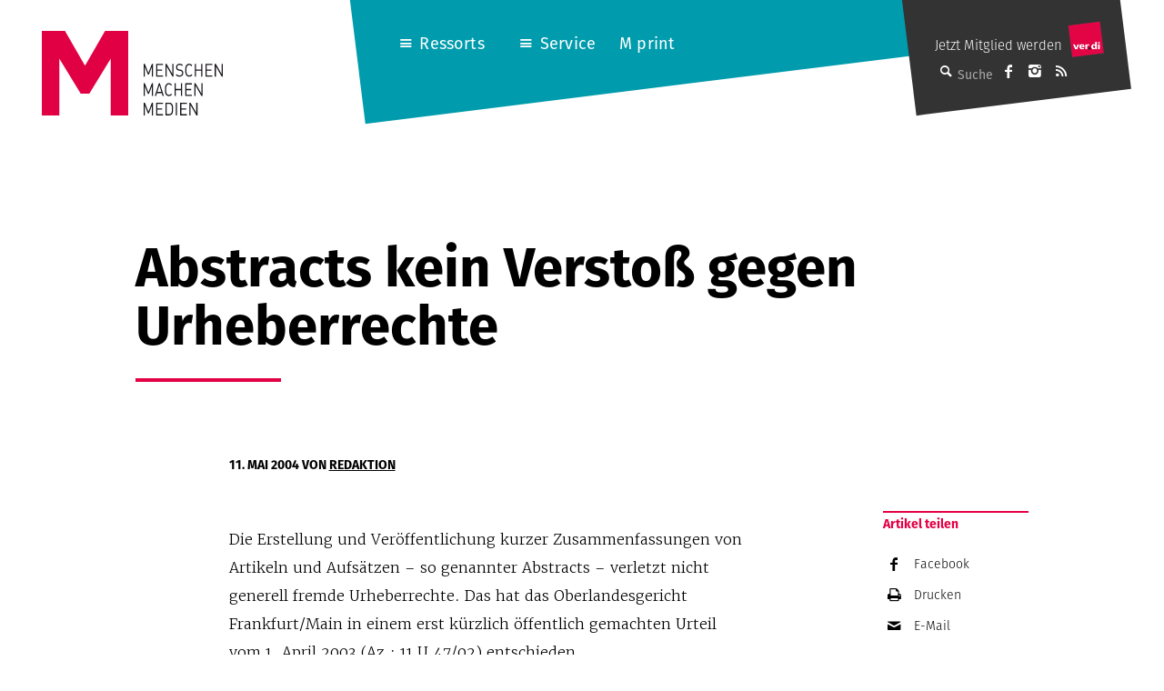

--- FILE ---
content_type: text/html; charset=UTF-8
request_url: https://mmm.verdi.de/medienpolitik/abstracts-kein-verstoss-gegen-urheberrechte-26181/
body_size: 12083
content:
<!DOCTYPE html>
<html lang="de" class="no-js">
<head>
    <meta charset="UTF-8">
    <meta id="ph-viewport" name="viewport" content="width=device-width,initial-scale=1,user-scalable=yes" />
    <link rel="profile" href="http://gmpg.org/xfn/11">
    <link rel="pingback" href="https://mmm.verdi.de/xmlrpc.php">
    <!--[if lt IE 9]>
    <script src="https://mmm.verdi.de/wp-content/themes/mmm/js/html5.js"></script>
    <![endif]-->

    <link rel="apple-touch-icon" sizes="57x57" href="https://mmm.verdi.de/wp-content/themes/mmm/images/touch-icons/apple-touch-icon-57x57.png">
    <link rel="apple-touch-icon" sizes="60x60" href="https://mmm.verdi.de/wp-content/themes/mmm/images/touch-icons/apple-touch-icon-60x60.png">
    <link rel="apple-touch-icon" sizes="72x72" href="https://mmm.verdi.de/wp-content/themes/mmm/images/touch-icons/apple-touch-icon-72x72.png">
    <link rel="apple-touch-icon" sizes="76x76" href="https://mmm.verdi.de/wp-content/themes/mmm/images/touch-icons/apple-touch-icon-76x76.png">
    <link rel="apple-touch-icon" sizes="114x114" href="https://mmm.verdi.de/wp-content/themes/mmm/images/touch-icons/apple-touch-icon-114x114.png">
    <link rel="apple-touch-icon" sizes="120x120" href="https://mmm.verdi.de/wp-content/themes/mmm/images/touch-icons/apple-touch-icon-120x120.png">
    <link rel="apple-touch-icon" sizes="144x144" href="https://mmm.verdi.de/wp-content/themes/mmm/images/touch-icons/apple-touch-icon-144x144.png">
    <link rel="apple-touch-icon" sizes="152x152" href="https://mmm.verdi.de/wp-content/themes/mmm/images/touch-icons/apple-touch-icon-152x152.png">
    <link rel="apple-touch-icon" sizes="180x180" href="https://mmm.verdi.de/wp-content/themes/mmm/images/touch-icons/apple-touch-icon-180x180.png">
    <link rel="icon" type="image/png" href="https://mmm.verdi.de/wp-content/themes/mmm/images/touch-icons/favicon-32x32.png" sizes="32x32">
    <link rel="icon" type="image/png" href="https://mmm.verdi.de/wp-content/themes/mmm/images/touch-icons/favicon-194x194.png" sizes="194x194">
    <link rel="icon" type="image/png" href="https://mmm.verdi.de/wp-content/themes/mmm/images/touch-icons/favicon-96x96.png" sizes="96x96">
    <link rel="icon" type="image/png" href="https://mmm.verdi.de/wp-content/themes/mmm/images/touch-icons/android-chrome-192x192.png" sizes="192x192">
    <link rel="icon" type="image/png" href="https://mmm.verdi.de/wp-content/themes/mmm/images/touch-icons/favicon-16x16.png" sizes="16x16">
    <link rel="manifest" href="https://mmm.verdi.de/wp-content/themes/mmm/images/touch-icons/manifest.json">
    <link rel="mask-icon" href="https://mmm.verdi.de/wp-content/themes/mmm/images/touch-icons/safari-pinned-tab.svg" color="#5bbad5">
    <link rel="shortcut icon" href="https://mmm.verdi.de/wp-content/themes/mmm/images/touch-icons/favicon.ico">
    <meta name="apple-mobile-web-app-title" content="M ver.di">
    <meta name="application-name" content="M ver.di">
    <meta name="msapplication-TileColor" content="#ffffff">
    <meta name="msapplication-TileImage" content="https://mmm.verdi.de/wp-content/themes/mmm/images/touch-icons/mstile-144x144.png">
    <meta name="msapplication-config" content="https://mmm.verdi.de/wp-content/themes/mmm/images/touch-icons/browserconfig.xml">
    <meta name="theme-color" content="#ffffff">
    <script src="https://use.typekit.net/dhn8nmq.js"></script>
    <script>try{Typekit.load({ async: false });}catch(e){}</script>
	<meta name='robots' content='index, follow, max-image-preview:large, max-snippet:-1, max-video-preview:-1' />
	<style>img:is([sizes="auto" i], [sizes^="auto," i]) { contain-intrinsic-size: 3000px 1500px }</style>
	
	<!-- This site is optimized with the Yoast SEO plugin v24.5 - https://yoast.com/wordpress/plugins/seo/ -->
	<title>Abstracts kein Verstoß gegen Urheberrechte - M - Menschen Machen Medien (ver.di)</title>
	<link rel="canonical" href="https://mmm.verdi.de/medienpolitik/abstracts-kein-verstoss-gegen-urheberrechte-26181/" />
	<meta property="og:locale" content="de_DE" />
	<meta property="og:type" content="article" />
	<meta property="og:title" content="Abstracts kein Verstoß gegen Urheberrechte - M - Menschen Machen Medien (ver.di)" />
	<meta property="og:description" content="Die Erstellung und Veröffentlichung kurzer Zusammenfassungen von Artikeln und Aufsätzen &#8211; so genannter Abstracts &#8211; verletzt nicht generell fremde Urheberrechte. Das hat das Oberlandesgericht Frankfurt/Main in einem erst kürzlich öffentlich gemachten Urteil vom 1. April 2003 (Az.: 11 U 47/02) entschieden. Gegen diese Form der Auswertung durch einen juristischen Auskunftsdienst hatten Fachzeitschriften der Handelsblatt-Gruppe versucht, [&hellip;]" />
	<meta property="og:url" content="https://mmm.verdi.de/medienpolitik/abstracts-kein-verstoss-gegen-urheberrechte-26181/" />
	<meta property="og:site_name" content="M - Menschen Machen Medien (ver.di)" />
	<meta property="article:publisher" content="https://www.facebook.com/menschenmachenmedien/" />
	<meta property="article:published_time" content="2004-05-11T11:32:38+00:00" />
	<meta property="article:modified_time" content="2016-03-25T12:35:58+00:00" />
	<meta property="og:image" content="https://mmm.verdi.de/wp-content/uploads/2023/12/M-Kopf-Dokfilm_04-2023_940x534.jpg" />
	<meta property="og:image:width" content="940" />
	<meta property="og:image:height" content="534" />
	<meta property="og:image:type" content="image/jpeg" />
	<meta name="author" content="Redaktion" />
	<meta name="twitter:card" content="summary_large_image" />
	<meta name="twitter:creator" content="@Mx3_Online" />
	<meta name="twitter:site" content="@Mx3_Online" />
	<meta name="twitter:label1" content="Verfasst von" />
	<meta name="twitter:data1" content="Redaktion" />
	<meta name="twitter:label2" content="Geschätzte Lesezeit" />
	<meta name="twitter:data2" content="1 Minute" />
	<script type="application/ld+json" class="yoast-schema-graph">{"@context":"https://schema.org","@graph":[{"@type":"Article","@id":"https://mmm.verdi.de/medienpolitik/abstracts-kein-verstoss-gegen-urheberrechte-26181/#article","isPartOf":{"@id":"https://mmm.verdi.de/medienpolitik/abstracts-kein-verstoss-gegen-urheberrechte-26181/"},"author":{"name":"Redaktion","@id":"https://mmm.verdi.de/#/schema/person/c290fe4ea3a2147972d41d3227dbf381"},"headline":"Abstracts kein Verstoß gegen Urheberrechte","datePublished":"2004-05-11T11:32:38+00:00","dateModified":"2016-03-25T12:35:58+00:00","mainEntityOfPage":{"@id":"https://mmm.verdi.de/medienpolitik/abstracts-kein-verstoss-gegen-urheberrechte-26181/"},"wordCount":172,"publisher":{"@id":"https://mmm.verdi.de/#organization"},"articleSection":["M print","Medienpolitik","Recht","Urheberrecht"],"inLanguage":"de"},{"@type":"WebPage","@id":"https://mmm.verdi.de/medienpolitik/abstracts-kein-verstoss-gegen-urheberrechte-26181/","url":"https://mmm.verdi.de/medienpolitik/abstracts-kein-verstoss-gegen-urheberrechte-26181/","name":"Abstracts kein Verstoß gegen Urheberrechte - M - Menschen Machen Medien (ver.di)","isPartOf":{"@id":"https://mmm.verdi.de/#website"},"datePublished":"2004-05-11T11:32:38+00:00","dateModified":"2016-03-25T12:35:58+00:00","breadcrumb":{"@id":"https://mmm.verdi.de/medienpolitik/abstracts-kein-verstoss-gegen-urheberrechte-26181/#breadcrumb"},"inLanguage":"de","potentialAction":[{"@type":"ReadAction","target":["https://mmm.verdi.de/medienpolitik/abstracts-kein-verstoss-gegen-urheberrechte-26181/"]}]},{"@type":"BreadcrumbList","@id":"https://mmm.verdi.de/medienpolitik/abstracts-kein-verstoss-gegen-urheberrechte-26181/#breadcrumb","itemListElement":[{"@type":"ListItem","position":1,"name":"Startseite","item":"https://mmm.verdi.de/"},{"@type":"ListItem","position":2,"name":"Abstracts kein Verstoß gegen Urheberrechte"}]},{"@type":"WebSite","@id":"https://mmm.verdi.de/#website","url":"https://mmm.verdi.de/","name":"M - Menschen Machen Medien (ver.di)","description":"Das Medienmagazin für Medienschaffende","publisher":{"@id":"https://mmm.verdi.de/#organization"},"alternateName":"Medienmagazin M","potentialAction":[{"@type":"SearchAction","target":{"@type":"EntryPoint","urlTemplate":"https://mmm.verdi.de/?s={search_term_string}"},"query-input":{"@type":"PropertyValueSpecification","valueRequired":true,"valueName":"search_term_string"}}],"inLanguage":"de"},{"@type":"Organization","@id":"https://mmm.verdi.de/#organization","name":"M - Menschen Machen Medien (ver.di)","alternateName":"M Medienmagazin","url":"https://mmm.verdi.de/","logo":{"@type":"ImageObject","inLanguage":"de","@id":"https://mmm.verdi.de/#/schema/logo/image/","url":"https://mmm.verdi.de/wp-content/uploads/2024/01/Bildschirmfoto-2024-01-17-um-11.45.08.png","contentUrl":"https://mmm.verdi.de/wp-content/uploads/2024/01/Bildschirmfoto-2024-01-17-um-11.45.08.png","width":212,"height":212,"caption":"M - Menschen Machen Medien (ver.di)"},"image":{"@id":"https://mmm.verdi.de/#/schema/logo/image/"},"sameAs":["https://www.facebook.com/menschenmachenmedien/","https://x.com/Mx3_Online","https://www.instagram.com/menschenmachenmedien/"]},{"@type":"Person","@id":"https://mmm.verdi.de/#/schema/person/c290fe4ea3a2147972d41d3227dbf381","name":"Redaktion","image":{"@type":"ImageObject","inLanguage":"de","@id":"https://mmm.verdi.de/#/schema/person/image/","url":"https://mmm.verdi.de/wp-content/uploads/2016/01/Redaktion_avatar-96x96.gif","contentUrl":"https://mmm.verdi.de/wp-content/uploads/2016/01/Redaktion_avatar-96x96.gif","caption":"Redaktion"},"url":"https://mmm.verdi.de/author/redaktion/"}]}</script>
	<!-- / Yoast SEO plugin. -->


<link rel='dns-prefetch' href='//pay.blendle.com' />
<link rel="alternate" type="application/rss+xml" title="M - Menschen Machen Medien (ver.di) &raquo; Feed" href="https://mmm.verdi.de/feed/" />
<link rel="alternate" type="application/rss+xml" title="M - Menschen Machen Medien (ver.di) &raquo; Kommentar-Feed" href="https://mmm.verdi.de/comments/feed/" />
<script type="text/javascript">
/* <![CDATA[ */
window._wpemojiSettings = {"baseUrl":"https:\/\/s.w.org\/images\/core\/emoji\/15.0.3\/72x72\/","ext":".png","svgUrl":"https:\/\/s.w.org\/images\/core\/emoji\/15.0.3\/svg\/","svgExt":".svg","source":{"concatemoji":"https:\/\/mmm.verdi.de\/wp-includes\/js\/wp-emoji-release.min.js?ver=6.7.2"}};
/*! This file is auto-generated */
!function(i,n){var o,s,e;function c(e){try{var t={supportTests:e,timestamp:(new Date).valueOf()};sessionStorage.setItem(o,JSON.stringify(t))}catch(e){}}function p(e,t,n){e.clearRect(0,0,e.canvas.width,e.canvas.height),e.fillText(t,0,0);var t=new Uint32Array(e.getImageData(0,0,e.canvas.width,e.canvas.height).data),r=(e.clearRect(0,0,e.canvas.width,e.canvas.height),e.fillText(n,0,0),new Uint32Array(e.getImageData(0,0,e.canvas.width,e.canvas.height).data));return t.every(function(e,t){return e===r[t]})}function u(e,t,n){switch(t){case"flag":return n(e,"\ud83c\udff3\ufe0f\u200d\u26a7\ufe0f","\ud83c\udff3\ufe0f\u200b\u26a7\ufe0f")?!1:!n(e,"\ud83c\uddfa\ud83c\uddf3","\ud83c\uddfa\u200b\ud83c\uddf3")&&!n(e,"\ud83c\udff4\udb40\udc67\udb40\udc62\udb40\udc65\udb40\udc6e\udb40\udc67\udb40\udc7f","\ud83c\udff4\u200b\udb40\udc67\u200b\udb40\udc62\u200b\udb40\udc65\u200b\udb40\udc6e\u200b\udb40\udc67\u200b\udb40\udc7f");case"emoji":return!n(e,"\ud83d\udc26\u200d\u2b1b","\ud83d\udc26\u200b\u2b1b")}return!1}function f(e,t,n){var r="undefined"!=typeof WorkerGlobalScope&&self instanceof WorkerGlobalScope?new OffscreenCanvas(300,150):i.createElement("canvas"),a=r.getContext("2d",{willReadFrequently:!0}),o=(a.textBaseline="top",a.font="600 32px Arial",{});return e.forEach(function(e){o[e]=t(a,e,n)}),o}function t(e){var t=i.createElement("script");t.src=e,t.defer=!0,i.head.appendChild(t)}"undefined"!=typeof Promise&&(o="wpEmojiSettingsSupports",s=["flag","emoji"],n.supports={everything:!0,everythingExceptFlag:!0},e=new Promise(function(e){i.addEventListener("DOMContentLoaded",e,{once:!0})}),new Promise(function(t){var n=function(){try{var e=JSON.parse(sessionStorage.getItem(o));if("object"==typeof e&&"number"==typeof e.timestamp&&(new Date).valueOf()<e.timestamp+604800&&"object"==typeof e.supportTests)return e.supportTests}catch(e){}return null}();if(!n){if("undefined"!=typeof Worker&&"undefined"!=typeof OffscreenCanvas&&"undefined"!=typeof URL&&URL.createObjectURL&&"undefined"!=typeof Blob)try{var e="postMessage("+f.toString()+"("+[JSON.stringify(s),u.toString(),p.toString()].join(",")+"));",r=new Blob([e],{type:"text/javascript"}),a=new Worker(URL.createObjectURL(r),{name:"wpTestEmojiSupports"});return void(a.onmessage=function(e){c(n=e.data),a.terminate(),t(n)})}catch(e){}c(n=f(s,u,p))}t(n)}).then(function(e){for(var t in e)n.supports[t]=e[t],n.supports.everything=n.supports.everything&&n.supports[t],"flag"!==t&&(n.supports.everythingExceptFlag=n.supports.everythingExceptFlag&&n.supports[t]);n.supports.everythingExceptFlag=n.supports.everythingExceptFlag&&!n.supports.flag,n.DOMReady=!1,n.readyCallback=function(){n.DOMReady=!0}}).then(function(){return e}).then(function(){var e;n.supports.everything||(n.readyCallback(),(e=n.source||{}).concatemoji?t(e.concatemoji):e.wpemoji&&e.twemoji&&(t(e.twemoji),t(e.wpemoji)))}))}((window,document),window._wpemojiSettings);
/* ]]> */
</script>
<style id='wp-emoji-styles-inline-css' type='text/css'>

	img.wp-smiley, img.emoji {
		display: inline !important;
		border: none !important;
		box-shadow: none !important;
		height: 1em !important;
		width: 1em !important;
		margin: 0 0.07em !important;
		vertical-align: -0.1em !important;
		background: none !important;
		padding: 0 !important;
	}
</style>
<link rel='stylesheet' id='wp-block-library-css' href='https://mmm.verdi.de/wp-includes/css/dist/block-library/style.min.css?ver=6.7.2' type='text/css' media='all' />
<style id='classic-theme-styles-inline-css' type='text/css'>
/*! This file is auto-generated */
.wp-block-button__link{color:#fff;background-color:#32373c;border-radius:9999px;box-shadow:none;text-decoration:none;padding:calc(.667em + 2px) calc(1.333em + 2px);font-size:1.125em}.wp-block-file__button{background:#32373c;color:#fff;text-decoration:none}
</style>
<style id='global-styles-inline-css' type='text/css'>
:root{--wp--preset--aspect-ratio--square: 1;--wp--preset--aspect-ratio--4-3: 4/3;--wp--preset--aspect-ratio--3-4: 3/4;--wp--preset--aspect-ratio--3-2: 3/2;--wp--preset--aspect-ratio--2-3: 2/3;--wp--preset--aspect-ratio--16-9: 16/9;--wp--preset--aspect-ratio--9-16: 9/16;--wp--preset--color--black: #000000;--wp--preset--color--cyan-bluish-gray: #abb8c3;--wp--preset--color--white: #ffffff;--wp--preset--color--pale-pink: #f78da7;--wp--preset--color--vivid-red: #cf2e2e;--wp--preset--color--luminous-vivid-orange: #ff6900;--wp--preset--color--luminous-vivid-amber: #fcb900;--wp--preset--color--light-green-cyan: #7bdcb5;--wp--preset--color--vivid-green-cyan: #00d084;--wp--preset--color--pale-cyan-blue: #8ed1fc;--wp--preset--color--vivid-cyan-blue: #0693e3;--wp--preset--color--vivid-purple: #9b51e0;--wp--preset--gradient--vivid-cyan-blue-to-vivid-purple: linear-gradient(135deg,rgba(6,147,227,1) 0%,rgb(155,81,224) 100%);--wp--preset--gradient--light-green-cyan-to-vivid-green-cyan: linear-gradient(135deg,rgb(122,220,180) 0%,rgb(0,208,130) 100%);--wp--preset--gradient--luminous-vivid-amber-to-luminous-vivid-orange: linear-gradient(135deg,rgba(252,185,0,1) 0%,rgba(255,105,0,1) 100%);--wp--preset--gradient--luminous-vivid-orange-to-vivid-red: linear-gradient(135deg,rgba(255,105,0,1) 0%,rgb(207,46,46) 100%);--wp--preset--gradient--very-light-gray-to-cyan-bluish-gray: linear-gradient(135deg,rgb(238,238,238) 0%,rgb(169,184,195) 100%);--wp--preset--gradient--cool-to-warm-spectrum: linear-gradient(135deg,rgb(74,234,220) 0%,rgb(151,120,209) 20%,rgb(207,42,186) 40%,rgb(238,44,130) 60%,rgb(251,105,98) 80%,rgb(254,248,76) 100%);--wp--preset--gradient--blush-light-purple: linear-gradient(135deg,rgb(255,206,236) 0%,rgb(152,150,240) 100%);--wp--preset--gradient--blush-bordeaux: linear-gradient(135deg,rgb(254,205,165) 0%,rgb(254,45,45) 50%,rgb(107,0,62) 100%);--wp--preset--gradient--luminous-dusk: linear-gradient(135deg,rgb(255,203,112) 0%,rgb(199,81,192) 50%,rgb(65,88,208) 100%);--wp--preset--gradient--pale-ocean: linear-gradient(135deg,rgb(255,245,203) 0%,rgb(182,227,212) 50%,rgb(51,167,181) 100%);--wp--preset--gradient--electric-grass: linear-gradient(135deg,rgb(202,248,128) 0%,rgb(113,206,126) 100%);--wp--preset--gradient--midnight: linear-gradient(135deg,rgb(2,3,129) 0%,rgb(40,116,252) 100%);--wp--preset--font-size--small: 13px;--wp--preset--font-size--medium: 20px;--wp--preset--font-size--large: 36px;--wp--preset--font-size--x-large: 42px;--wp--preset--spacing--20: 0.44rem;--wp--preset--spacing--30: 0.67rem;--wp--preset--spacing--40: 1rem;--wp--preset--spacing--50: 1.5rem;--wp--preset--spacing--60: 2.25rem;--wp--preset--spacing--70: 3.38rem;--wp--preset--spacing--80: 5.06rem;--wp--preset--shadow--natural: 6px 6px 9px rgba(0, 0, 0, 0.2);--wp--preset--shadow--deep: 12px 12px 50px rgba(0, 0, 0, 0.4);--wp--preset--shadow--sharp: 6px 6px 0px rgba(0, 0, 0, 0.2);--wp--preset--shadow--outlined: 6px 6px 0px -3px rgba(255, 255, 255, 1), 6px 6px rgba(0, 0, 0, 1);--wp--preset--shadow--crisp: 6px 6px 0px rgba(0, 0, 0, 1);}:where(.is-layout-flex){gap: 0.5em;}:where(.is-layout-grid){gap: 0.5em;}body .is-layout-flex{display: flex;}.is-layout-flex{flex-wrap: wrap;align-items: center;}.is-layout-flex > :is(*, div){margin: 0;}body .is-layout-grid{display: grid;}.is-layout-grid > :is(*, div){margin: 0;}:where(.wp-block-columns.is-layout-flex){gap: 2em;}:where(.wp-block-columns.is-layout-grid){gap: 2em;}:where(.wp-block-post-template.is-layout-flex){gap: 1.25em;}:where(.wp-block-post-template.is-layout-grid){gap: 1.25em;}.has-black-color{color: var(--wp--preset--color--black) !important;}.has-cyan-bluish-gray-color{color: var(--wp--preset--color--cyan-bluish-gray) !important;}.has-white-color{color: var(--wp--preset--color--white) !important;}.has-pale-pink-color{color: var(--wp--preset--color--pale-pink) !important;}.has-vivid-red-color{color: var(--wp--preset--color--vivid-red) !important;}.has-luminous-vivid-orange-color{color: var(--wp--preset--color--luminous-vivid-orange) !important;}.has-luminous-vivid-amber-color{color: var(--wp--preset--color--luminous-vivid-amber) !important;}.has-light-green-cyan-color{color: var(--wp--preset--color--light-green-cyan) !important;}.has-vivid-green-cyan-color{color: var(--wp--preset--color--vivid-green-cyan) !important;}.has-pale-cyan-blue-color{color: var(--wp--preset--color--pale-cyan-blue) !important;}.has-vivid-cyan-blue-color{color: var(--wp--preset--color--vivid-cyan-blue) !important;}.has-vivid-purple-color{color: var(--wp--preset--color--vivid-purple) !important;}.has-black-background-color{background-color: var(--wp--preset--color--black) !important;}.has-cyan-bluish-gray-background-color{background-color: var(--wp--preset--color--cyan-bluish-gray) !important;}.has-white-background-color{background-color: var(--wp--preset--color--white) !important;}.has-pale-pink-background-color{background-color: var(--wp--preset--color--pale-pink) !important;}.has-vivid-red-background-color{background-color: var(--wp--preset--color--vivid-red) !important;}.has-luminous-vivid-orange-background-color{background-color: var(--wp--preset--color--luminous-vivid-orange) !important;}.has-luminous-vivid-amber-background-color{background-color: var(--wp--preset--color--luminous-vivid-amber) !important;}.has-light-green-cyan-background-color{background-color: var(--wp--preset--color--light-green-cyan) !important;}.has-vivid-green-cyan-background-color{background-color: var(--wp--preset--color--vivid-green-cyan) !important;}.has-pale-cyan-blue-background-color{background-color: var(--wp--preset--color--pale-cyan-blue) !important;}.has-vivid-cyan-blue-background-color{background-color: var(--wp--preset--color--vivid-cyan-blue) !important;}.has-vivid-purple-background-color{background-color: var(--wp--preset--color--vivid-purple) !important;}.has-black-border-color{border-color: var(--wp--preset--color--black) !important;}.has-cyan-bluish-gray-border-color{border-color: var(--wp--preset--color--cyan-bluish-gray) !important;}.has-white-border-color{border-color: var(--wp--preset--color--white) !important;}.has-pale-pink-border-color{border-color: var(--wp--preset--color--pale-pink) !important;}.has-vivid-red-border-color{border-color: var(--wp--preset--color--vivid-red) !important;}.has-luminous-vivid-orange-border-color{border-color: var(--wp--preset--color--luminous-vivid-orange) !important;}.has-luminous-vivid-amber-border-color{border-color: var(--wp--preset--color--luminous-vivid-amber) !important;}.has-light-green-cyan-border-color{border-color: var(--wp--preset--color--light-green-cyan) !important;}.has-vivid-green-cyan-border-color{border-color: var(--wp--preset--color--vivid-green-cyan) !important;}.has-pale-cyan-blue-border-color{border-color: var(--wp--preset--color--pale-cyan-blue) !important;}.has-vivid-cyan-blue-border-color{border-color: var(--wp--preset--color--vivid-cyan-blue) !important;}.has-vivid-purple-border-color{border-color: var(--wp--preset--color--vivid-purple) !important;}.has-vivid-cyan-blue-to-vivid-purple-gradient-background{background: var(--wp--preset--gradient--vivid-cyan-blue-to-vivid-purple) !important;}.has-light-green-cyan-to-vivid-green-cyan-gradient-background{background: var(--wp--preset--gradient--light-green-cyan-to-vivid-green-cyan) !important;}.has-luminous-vivid-amber-to-luminous-vivid-orange-gradient-background{background: var(--wp--preset--gradient--luminous-vivid-amber-to-luminous-vivid-orange) !important;}.has-luminous-vivid-orange-to-vivid-red-gradient-background{background: var(--wp--preset--gradient--luminous-vivid-orange-to-vivid-red) !important;}.has-very-light-gray-to-cyan-bluish-gray-gradient-background{background: var(--wp--preset--gradient--very-light-gray-to-cyan-bluish-gray) !important;}.has-cool-to-warm-spectrum-gradient-background{background: var(--wp--preset--gradient--cool-to-warm-spectrum) !important;}.has-blush-light-purple-gradient-background{background: var(--wp--preset--gradient--blush-light-purple) !important;}.has-blush-bordeaux-gradient-background{background: var(--wp--preset--gradient--blush-bordeaux) !important;}.has-luminous-dusk-gradient-background{background: var(--wp--preset--gradient--luminous-dusk) !important;}.has-pale-ocean-gradient-background{background: var(--wp--preset--gradient--pale-ocean) !important;}.has-electric-grass-gradient-background{background: var(--wp--preset--gradient--electric-grass) !important;}.has-midnight-gradient-background{background: var(--wp--preset--gradient--midnight) !important;}.has-small-font-size{font-size: var(--wp--preset--font-size--small) !important;}.has-medium-font-size{font-size: var(--wp--preset--font-size--medium) !important;}.has-large-font-size{font-size: var(--wp--preset--font-size--large) !important;}.has-x-large-font-size{font-size: var(--wp--preset--font-size--x-large) !important;}
:where(.wp-block-post-template.is-layout-flex){gap: 1.25em;}:where(.wp-block-post-template.is-layout-grid){gap: 1.25em;}
:where(.wp-block-columns.is-layout-flex){gap: 2em;}:where(.wp-block-columns.is-layout-grid){gap: 2em;}
:root :where(.wp-block-pullquote){font-size: 1.5em;line-height: 1.6;}
</style>
<link rel='stylesheet' id='ph-gallery-style-royalslider-css' href='https://mmm.verdi.de/wp-content/plugins/ph-gallery//royalslider.css?ver=6.7.2' type='text/css' media='all' />
<link rel='stylesheet' id='ph-gallery-style-royalslider-skin-css' href='https://mmm.verdi.de/wp-content/plugins/ph-gallery//skins/default-inverted/rs-default-inverted.css?ver=6.7.2' type='text/css' media='all' />
<link rel='stylesheet' id='mmm-style-css' href='https://mmm.verdi.de/wp-content/themes/mmm/css-sass/all.css?ver=1740382901' type='text/css' media='all' />
<link rel='stylesheet' id='borlabs-cookie-custom-css' href='https://mmm.verdi.de/wp-content/cache/borlabs-cookie/1/borlabs-cookie-1-de.css?ver=3.2.13-28' type='text/css' media='all' />
<link rel='stylesheet' id='jquery-lazyloadxt-spinner-css-css' href='//mmm.verdi.de/wp-content/plugins/a3-lazy-load/assets/css/jquery.lazyloadxt.spinner.css?ver=6.7.2' type='text/css' media='all' />
<link rel='stylesheet' id='a3a3_lazy_load-css' href='//mmm.verdi.de/wp-content/uploads/sass/a3_lazy_load.min.css?ver=1645170296' type='text/css' media='all' />
<script type="text/javascript" src="https://mmm.verdi.de/wp-includes/js/jquery/jquery.min.js?ver=3.7.1" id="jquery-core-js"></script>
<script type="text/javascript" src="https://mmm.verdi.de/wp-includes/js/jquery/jquery-migrate.min.js?ver=3.4.1" id="jquery-migrate-js"></script>
<script type="text/javascript" src="https://mmm.verdi.de/wp-content/plugins/ph-gallery//jquery.royalslider.min.js?ver=6.7.2" id="ph-gallery-royalslider-js"></script>
<script type="text/javascript" src="https://mmm.verdi.de/wp-content/themes/mmm/js/contrib/modernizr.custom.74514.js?ver=1740382901" id="mmm-modernizr-js"></script>
<script type="text/javascript" src="https://mmm.verdi.de/wp-content/themes/mmm/js/ph-general-first.js?ver=1740382901" id="mmm-general-first-js"></script>
<script data-no-optimize="1" data-no-minify="1" data-cfasync="false" type="text/javascript" src="https://mmm.verdi.de/wp-content/cache/borlabs-cookie/1/borlabs-cookie-config-de.json.js?ver=3.2.13-43" id="borlabs-cookie-config-js"></script>
<link rel="https://api.w.org/" href="https://mmm.verdi.de/wp-json/" /><link rel="alternate" title="JSON" type="application/json" href="https://mmm.verdi.de/wp-json/wp/v2/posts/26181" /><link rel="EditURI" type="application/rsd+xml" title="RSD" href="https://mmm.verdi.de/xmlrpc.php?rsd" />
<meta name="generator" content="WordPress 6.7.2" />
<link rel='shortlink' href='https://mmm.verdi.de/?p=26181' />
<link rel="alternate" title="oEmbed (JSON)" type="application/json+oembed" href="https://mmm.verdi.de/wp-json/oembed/1.0/embed?url=https%3A%2F%2Fmmm.verdi.de%2Fmedienpolitik%2Fabstracts-kein-verstoss-gegen-urheberrechte-26181" />
<link rel="alternate" title="oEmbed (XML)" type="text/xml+oembed" href="https://mmm.verdi.de/wp-json/oembed/1.0/embed?url=https%3A%2F%2Fmmm.verdi.de%2Fmedienpolitik%2Fabstracts-kein-verstoss-gegen-urheberrechte-26181&#038;format=xml" />
<meta property="og:locale" content="de_DE" />
<meta property="og:site_name" content="M - Menschen Machen Medien (ver.di)" />
<meta property="og:type" content="article" />
<meta property="og:title" content="Abstracts kein Verstoß gegen Urheberrechte" />
<meta property="og:description" content="Die Erstellung und Veröffentlichung kurzer Zusammenfassungen von Artikeln und Aufsätzen &#8211; so genannter Abstracts &#8211; verletzt nicht generell fremde Urheberrechte. Das hat das Oberlandesgericht Frankfurt/Main in einem erst kürzlich öffentlich gemachten Urteil vom 1. April 2003 (Az.: 11 U 47/02) entschieden. Gegen diese Form der Auswertung durch einen juristischen Auskunftsdienst hatten Fachzeitschriften der Handelsblatt-Gruppe versucht,&lt;span class=&quot;ph-teaser-more&quot;&gt; [&hellip;]&lt;/span&gt;" />
<meta property="og:url" content="https://mmm.verdi.de/medienpolitik/abstracts-kein-verstoss-gegen-urheberrechte-26181" />
<meta property="og:updated_time" content="2016-03-25T13:35:58+01:00" />
<meta property="og:image" content="" />
<meta name="twitter:card" content="summary_large_image" />
<meta name="twitter:site" content="@mmm" />
<meta name="twitter:creator" content="@mmm" />
<!-- Piwik -->
      <script type="text/javascript">
        var _paq = _paq || [];
        _paq.push(['trackPageView']);
        _paq.push(['enableLinkTracking']);
        (function() {
          var u="//web-stat.verdi.de/";
          _paq.push(['setTrackerUrl', u+'piwik.php']);
          _paq.push(['setSiteId', 450]);
          var d=document, g=d.createElement('script'), s=d.getElementsByTagName('script')[0];
          g.type='text/javascript'; g.async=true; g.defer=true; g.src=u+'piwik.js'; s.parentNode.insertBefore(g,s);
        })();
      </script>
      <noscript><p><img src="//web-stat.verdi.de/piwik.php?idsite=450" style="border:0;" alt="" /></p></noscript>
    <!-- End Piwik Code --></head>

<body class="post-template-default single single-post postid-26181 single-format-standard">
<div id="fb-root"></div>

<div id="page" class="hfeed site">
    <a class="skip-link screen-reader-text" href="#content">Springe zum Inhalt</a>

    <header id="masthead" class="site-header" role="banner">
        <h1 class="site-header-branding">
            <a href="https://mmm.verdi.de" title="Startseite" class="site-header-branding-link">
                <img src="https://mmm.verdi.de/wp-content/themes/mmm/images/M-Logo.svg" width="95" height="93" class="site-header-branding-m" alt="M-Logo" />
                <img src="https://mmm.verdi.de/wp-content/themes/mmm/images/Menschen-Machen-Medien.svg" width="87" height="57" class="site-header-branding-text" alt="Menschen Machen Medien Schriftzug" />
                <span class="screen-reader-text">MENSCHEN<br />MACHEN<br />MEDIEN</span>
            </a>
        </h1><!-- .site-branding -->
        <div class="site-header-navigation">
            <!-- mobile nav buttons -->
            <ul class="site-header-navigation-mobile-menu">
                <li class="site-header-navigation-mobile-menu-item"><a class="site-header-navigation-mobile-menu-item-link" href="/?s="><span class="ph-icon ph-icon-search"></span></a></li>
                <li class="site-header-navigation-mobile-menu-item site-header-navigation-mobile-menu-icon"><span class="ph-icon ph-icon-menu-1"></span></li>
            </ul>
			<div class="menu-hauptnavigation-container"><ul id="menu-hauptnavigation" class="menu"><li id="menu-item-11279" class="menu-item menu-item-type-custom menu-item-object-custom menu-item-has-children menu-item-11279"><a href="#">Ressorts</a>
<ul class="sub-menu">
	<li id="menu-item-349" class="menu-item menu-item-type-taxonomy menu-item-object-category menu-item-349"><a href="https://mmm.verdi.de/tarife-und-honorare">Tarife und Honorare</a></li>
	<li id="menu-item-342" class="menu-item menu-item-type-taxonomy menu-item-object-category menu-item-342"><a href="https://mmm.verdi.de/beruf">Beruf</a></li>
	<li id="menu-item-347" class="menu-item menu-item-type-taxonomy menu-item-object-category menu-item-347"><a href="https://mmm.verdi.de/medienwirtschaft">Medienwirtschaft</a></li>
	<li id="menu-item-346" class="menu-item menu-item-type-taxonomy menu-item-object-category current-post-ancestor current-menu-parent current-post-parent menu-item-346"><a href="https://mmm.verdi.de/medienpolitik">Medienpolitik</a></li>
	<li id="menu-item-348" class="menu-item menu-item-type-taxonomy menu-item-object-category current-post-ancestor current-menu-parent current-post-parent menu-item-348"><a href="https://mmm.verdi.de/recht">Recht</a></li>
	<li id="menu-item-344" class="menu-item menu-item-type-taxonomy menu-item-object-category menu-item-344"><a href="https://mmm.verdi.de/internationales">Internationales</a></li>
	<li id="menu-item-343" class="menu-item menu-item-type-taxonomy menu-item-object-category menu-item-343"><a href="https://mmm.verdi.de/gewerkschaft">Gewerkschaft</a></li>
	<li id="menu-item-56137" class="menu-item menu-item-type-post_type menu-item-object-page menu-item-56137"><a href="https://mmm.verdi.de/podcast/">Podcast</a></li>
	<li id="menu-item-12143" class="menu-item menu-item-type-post_type menu-item-object-page menu-item-12143"><a href="https://mmm.verdi.de/neue-artikel/">Neue Beiträge</a></li>
</ul>
</li>
<li id="menu-item-350" class="menu-item menu-item-type-custom menu-item-object-custom menu-item-has-children menu-item-350"><a href="/service/">Service</a>
<ul class="sub-menu">
	<li id="menu-item-41733" class="menu-item menu-item-type-taxonomy menu-item-object-category menu-item-41733"><a href="https://mmm.verdi.de/service-meldungen">Meldungen</a></li>
	<li id="menu-item-11965" class="menu-item menu-item-type-taxonomy menu-item-object-category menu-item-11965"><a href="https://mmm.verdi.de/buchtipp">Buchtipp</a></li>
	<li id="menu-item-105889" class="menu-item menu-item-type-post_type menu-item-object-mmm_cpt_meldung menu-item-105889"><a href="https://mmm.verdi.de/meldung/leute-12-2025/">Leute</a></li>
	<li id="menu-item-11967" class="menu-item menu-item-type-taxonomy menu-item-object-category menu-item-11967"><a href="https://mmm.verdi.de/filmtipp">Filmtipp</a></li>
	<li id="menu-item-11971" class="menu-item menu-item-type-taxonomy menu-item-object-category menu-item-11971"><a href="https://mmm.verdi.de/schon-entdeckt">Schon entdeckt?</a></li>
	<li id="menu-item-11977" class="menu-item menu-item-type-post_type menu-item-object-page menu-item-11977"><a href="https://mmm.verdi.de/newsletter/">Newsletter</a></li>
</ul>
</li>
<li id="menu-item-1581" class="menu-item menu-item-type-custom menu-item-object-custom menu-item-1581"><a href="/ausgaben">M print</a></li>
</ul></div>			<div class="site-header-soc">
	<div class="site-header-soc-pos-top"><a href="https://mitgliedwerden.verdi.de" target="_blank">Jetzt Mitglied werden <img src="https://mmm.verdi.de/wp-content/themes/mmm/images/verdi.png" class="site-header-verdi-logo" /></a></div>
	<form method="get" action="/" role="search" class="site-header-search-form site-header-soc-pos-1">
		<button type="submit" class="site-header-search-btn ph-icon-btn-link ph-icon-btn-link-search"><span class="ph-icon-btn"></span><span class="ph-hide">Suche</span></button>
		<input type="text" name="s" value="" placeholder="Suche" class="site-header-search" />
	</form>
	<a href="https://www.facebook.com/menschenmachenmedien/" target="_blank" class="site-header-soc-pos-2 ph-icon-btn-link ph-icon-btn-link-facebook"><span class="ph-icon-btn"></span><span class="ph-hide">dju auf Facebook</span></a>
	    <a href="https://www.instagram.com/menschenmachenmedien/" target="_blank" class="site-header-soc-pos-4 ph-icon-btn-link ph-icon-btn-link-instagram"><span class="ph-icon-btn"></span><span class="ph-hide">M auf Instagram</span></a>
	<a href="/rss" class="site-header-soc-pos-5 ph-icon-btn-link ph-icon-btn-link-rss"><span class="ph-icon-btn"></span><span class="ph-hide">Abonniere den RSS-Feed</span></a>
</div>
        </div>
        <div class="site-header-search-toggler"></div>
		<div class="site-header-soc">
	<div class="site-header-soc-pos-top"><a href="https://mitgliedwerden.verdi.de" target="_blank">Jetzt Mitglied werden <img src="https://mmm.verdi.de/wp-content/themes/mmm/images/verdi.png" class="site-header-verdi-logo" /></a></div>
	<form method="get" action="/" role="search" class="site-header-search-form site-header-soc-pos-1">
		<button type="submit" class="site-header-search-btn ph-icon-btn-link ph-icon-btn-link-search"><span class="ph-icon-btn"></span><span class="ph-hide">Suche</span></button>
		<input type="text" name="s" value="" placeholder="Suche" class="site-header-search" />
	</form>
	<a href="https://www.facebook.com/menschenmachenmedien/" target="_blank" class="site-header-soc-pos-2 ph-icon-btn-link ph-icon-btn-link-facebook"><span class="ph-icon-btn"></span><span class="ph-hide">dju auf Facebook</span></a>
	    <a href="https://www.instagram.com/menschenmachenmedien/" target="_blank" class="site-header-soc-pos-4 ph-icon-btn-link ph-icon-btn-link-instagram"><span class="ph-icon-btn"></span><span class="ph-hide">M auf Instagram</span></a>
	<a href="/rss" class="site-header-soc-pos-5 ph-icon-btn-link ph-icon-btn-link-rss"><span class="ph-icon-btn"></span><span class="ph-hide">Abonniere den RSS-Feed</span></a>
</div>
    </header><!-- .site-header -->
    <main id="content" class="site-content">
	<div id="primary" class="content-area">
		<main id="main" class="site-main" role="main">

		
			
			<article id="post-26181" class="ph-article post-26181 post type-post status-publish format-standard hentry category-m-print category-medienpolitik category-recht category-urheberrecht">

  <header class="entry-header ph-article-header">
          <h1 class="entry-title ph-article-title ph-variant-the-title">Abstracts kein Verstoß gegen Urheberrechte</h1>
    
      </header><!-- .entry-header -->

  <div class="entry-content ph-article-text">
            <div class="ph-article-date-author">
          <time class="entry-date published ph-article-date" datetime="2004-05-11">
            11. Mai 2004          </time>
          <time class="entry-updated updated" datetime="2016-03-25">
            25. März 2016          </time>
          <span class="entry-author author vcard ph-article-author">
            von <a href="https://mmm.verdi.de/author/redaktion/" title="Alle Artikel von Redaktion" class="fn url">Redaktion</a>          </span><!-- end .entry-author -->
                  </div>
        <div class="ph-article-text-body">
          <div class="co">
<div>
<p>Die Erstellung und Veröffentlichung kurzer Zusammenfassungen von Artikeln und Aufsätzen &#8211; so genannter Abstracts &#8211; verletzt nicht generell fremde Urheberrechte. Das hat das Oberlandesgericht Frankfurt/Main in einem erst kürzlich öffentlich gemachten Urteil vom 1. April 2003 (Az.: 11 U 47/02) entschieden.</p>
<p><span id="more-26181"></span></p>
<p>Gegen diese Form der Auswertung durch einen juristischen Auskunftsdienst hatten Fachzeitschriften der Handelsblatt-Gruppe versucht, eine einstweilige Verfügung zu erwirken.</p>
<p>Doch die Frankfurter Richter verneinten wie die Vorinstanz einen Urheberrechtsverstoß, da es darauf ankomme, &#8222;ob der Inhalt des Originaltextes mit eigenen Worten und in kurzer Form wiedergegeben oder ob das Abstract die Lektüre des Originaltextes teilweise oder ganz ersetzt.&#8220; In aller Regel werde Lesern, die sich mit einer speziellen Fachmaterie vertieft befassen, die Lektüre eines Abstracts nicht das Studium des Originalbeitrags ersetzen können.</p>
<p>Im vorliegenden Fall ist das OLG Frankfurt deshalb davon ausgegangen, dass die Abstracts nicht die Originalbeiträge ersetzen. Ebenfalls zurückgewiesen wurde von den Richtern ein Unterlassungsanspruch aus wettbewerbsrechtlichen Gründen.</p>
<p>Link zum Urteil: <a class="external" href="http://www.jurpc.de/rechtspr/20040054.htm" target="_blank">www.jurpc.de/rechtspr/20040054.htm</a></p>
<p>lü</p>
</div>
</div>
<div class="clearit"></div>
          <div class="ph-article-toplink-wrapper">
            <a href="#masthead" class="ph-article-toplink">nach oben</a>
          </div>
        </div>
        </div><!-- .entry-content -->
  <footer class="ph-article-meta">
        <div class="ph-article-meta-box">
      <div class="grid-box-title">Artikel teilen</div>
      <ul class="ph-article-soc">
  <li class="ph-article-soc-item"><a href="https://www.facebook.com/sharer.php?u=https%3A%2F%2Fmmm.verdi.de%2Fmedienpolitik%2Fabstracts-kein-verstoss-gegen-urheberrechte-26181" target="_blank" class="ph-icon-btn-link ph-icon-btn-link-facebook"><span class="ph-icon-btn"></span><span class="ph-icon-btn-label">Facebook</span></a></li>
        <li class="ph-article-soc-item"><a href="javascript:if(window.print)window.print()" class="ph-icon-btn-link ph-icon-btn-link-print"><span class="ph-icon-btn"></span><span class="ph-icon-btn-label">Drucken</span></a></li>
  <li class="ph-article-soc-item"><a href="mailto:?subject=Toller%20Artikel%20auf%20M%20ver.di%3A%20Abstracts%20kein%20Versto%C3%9F%20gegen%20Urheberrechte&amp;body=Dieser%20Artikel%20interessiert%20dich%20bestimmt%3A%0D%0Ahttps%3A%2F%2Fmmm.verdi.de%2Fmedienpolitik%2Fabstracts-kein-verstoss-gegen-urheberrechte-26181" class="ph-icon-btn-link ph-icon-btn-link-email"><span class="ph-icon-btn"></span><span class="ph-icon-btn-label">E-Mail</span></a></li>
  </li>
    <li class="ph-article-soc-item ph-bp-mobile-only"><a href="whatsapp://send?text=Dieser%20Artikel%20interessiert%20dich%20bestimmt%3A%0D%0Ahttps%3A%2F%2Fmmm.verdi.de%2Fmedienpolitik%2Fabstracts-kein-verstoss-gegen-urheberrechte-26181" class="ph-icon-btn-link ph-icon-btn-link-whatsapp"><span class="ph-icon-btn"></span><span class="ph-icon-btn-label has-bg"><span class="ph-bp-tablet-inline">auf Whatsapp </span>teilen</span></a></li>
</ul>
    </div>
            <div class="ph-article-meta-box">
          <div class="grid-box-title">Erschienen in</div>
          <p>
          <a class="ph-article-issue-image-link" href="https://mmm.verdi.de/ausgaben/heft-06-072004/" title="Heft 06-07/2004">
  	        <img width="112" height="160" src="//mmm.verdi.de/wp-content/plugins/a3-lazy-load/assets/images/lazy_placeholder.gif" data-lazy-type="image" data-src="https://mmm.verdi.de/wp-content/uploads/2016/02/titel_06-07_2004.jpe" class="lazy lazy-hidden ph-article-issue-image wp-post-image" alt="" decoding="async" /><noscript><img width="112" height="160" src="https://mmm.verdi.de/wp-content/uploads/2016/02/titel_06-07_2004.jpe" class="ph-article-issue-image wp-post-image" alt="" decoding="async" /></noscript>            Heft 06-07/2004          </a>
          </p>
        </div>
          <div class="ph-article-meta-box">
      <div class="grid-box-title">Navigation</div>
                  <p><a href="/">Startseite</a> » <a href="https://mmm.verdi.de/m-print">M print</a> » <a href="https://mmm.verdi.de/medienpolitik/abstracts-kein-verstoss-gegen-urheberrechte-26181">Abstracts kein Verstoß gegen Urheberrechte</a></p>
    </div>
  </footer>

    </article><!-- #post-## -->

  <div class="ph-article-relateds-wrapper grid ph-clearfix has-no-bg no-print">
    <section class="grid-container">
      <h2 class="grid-container-title"><span class="grid-container-title-text">Weitere aktuelle Beiträge</span></h2>
      <div class="ph-article-relateds">
        <!--fwp-loop-->
<div class="ph-article-relateds-slot"><div id="95267" class="ph-teaser ph-teaser-no-image ph-post-95267 post-95267 post type-post status-publish format-standard has-post-thumbnail hentry category-aktuelle-meldungen category-beruf category-pressefreiheit-beruf category-recht autoren-pm" >
  <a href="https://mmm.verdi.de/aktuelle-meldungen/paragraph-gefaehrdet-pressefreiheit-95267" class="ph-teaser-link" title="Paragraph gefährdet Pressefreiheit" >
    <h2 class="ph-teaser-title">Paragraph gefährdet Pressefreiheit</h2>
    <div class="ph-teaser-excerpt">
      Die Staatsanwaltschaft Berlin hatte gegen den Journalisten und Chefredakteur von FragDenStaat, Arne Semsrott Anklage erhoben. Sie wirft ihm vor, drei Dokumente aus einem laufenden Ermittlungsverfahren im Netz veröffentlicht zu haben. Damit soll Semsrott gegen den §353d Nr. 3 Strafgesetzbuch verstoßen haben. Der Bundesgerichtshof wies die Revision von Semsrott nun zurück und bestätigt dessen Verurteilung durch das Landgericht Berlin.<br />
      <span class="ph-teaser-more">mehr&nbsp;»</span>    </div>
  </a>
</div>
</div><div class="ph-article-relateds-slot"><div id="106131" class="ph-teaser ph-teaser-no-image ph-post-106131 post-106131 post type-post status-publish format-standard has-post-thumbnail hentry category-aktuelle-meldungen category-medienpolitik category-netzpolitik autoren-pm" >
  <a href="https://mmm.verdi.de/netzpolitik/ver-di-begruesst-spd-initiative-zur-digitalsteuer-106131" class="ph-teaser-link" title="Die SPD will eine Digitalsteuer" >
    <h2 class="ph-teaser-title">Die SPD will eine Digitalsteuer</h2>
    <div class="ph-teaser-excerpt">
      Digitale Plattformen sollen zahlen. Das fordert nun auch die SPD. Das Präsidium der Partei beschloss am Montag eine medienpolitische Grundsatzvorlage, die die Einführung einer Digitalsteuer vorsieht. Der Beschluss trifft bei der Vereinten Dienstleistungsgewerkschaft ver.di auf Zustimmung. Die Gewerkschaft erwartet von der SPD, dass die Initiative bald zum Gesetz wird.<br />
      <span class="ph-teaser-more">mehr&nbsp;»</span>    </div>
  </a>
</div>
</div><div class="ph-article-relateds-slot"><div id="106115" class="ph-teaser ph-teaser-no-image ph-post-106115 post-106115 post type-post status-publish format-standard has-post-thumbnail hentry category-aktuelle-meldungen category-beruf category-internationales category-medienpolitik category-netzpolitik category-recht-internationales category-recht autoren-volker-nuenning" >
  <a href="https://mmm.verdi.de/aktuelle-meldungen/meta-setzt-transparezvorgaben-nicht-um-106115" class="ph-teaser-link" title="Meta ignoriert Transparenzvorgaben" >
    <h2 class="ph-teaser-title">Meta ignoriert Transparenzvorgaben</h2>
    <div class="ph-teaser-excerpt">
      Leicht wahrnehmbar, unmittelbar erreichbar und ständig verfügbar: So müssen etwa Social-Media-Plattformen offenlegen, nach welchen Kriterien sie Inhalte auswählen, anzeigen und sortieren. Auch der Einsatz von Algorithmen muss verständlich erklärt werden. Das schreibt der Medienstaatsvertrag vor. Weil Facebook sich nicht daran hielt, griff die Medienaufsicht ein. Doch gegen die Beanstandung klagt der Meta-Konzern. Vor Gericht geht es um grundsätzliche Rechtsfragen.<br />
      <span class="ph-teaser-more">mehr&nbsp;»</span>    </div>
  </a>
</div>
</div><div class="ph-article-relateds-slot"><div id="106105" class="ph-teaser ph-teaser-no-image ph-post-106105 post-106105 post type-post status-publish format-standard has-post-thumbnail hentry category-aktuelle-meldungen category-beruf category-film category-medienpolitik autoren-maxi-braun" >
  <a href="https://mmm.verdi.de/film/arbeit-und-ausbeutung-im-dokumentarfilm-106105" class="ph-teaser-link" title="Arbeit und Ausbeutung im Dokumentarfilm" >
    <h2 class="ph-teaser-title">Arbeit und Ausbeutung im Dokumentarfilm</h2>
    <div class="ph-teaser-excerpt">
      Am Anfang des Symposiums der Dokumentarfilminitiative dfi im Filmbüro NW stand die Frage nach Begrifflichkeiten: Was gilt als Arbeit, wie prägt sie Leben und Alltag? Wer bestimmt, was produktiv ist? In einem Programm aus Vorträgen, Panels, Screenings und Filmgesprächen wurde unter verschiedenen Schwerpunktsetzungen diskutiert. Parallel ging es darum, wie der Dokumentarfilm Arbeit abbildet, verhandelt und dadurch erst sichtbar macht.<br />
      <span class="ph-teaser-more">mehr&nbsp;»</span>    </div>
  </a>
</div>
</div>      </div>
    </section>
  </div>
		</main><!-- .site-main -->
	</div><!-- .content-area -->


	</main><!-- .site-content -->

	<footer id="colophon" class="site-footer" role="contentinfo">
		<div class="site-footer-inner">
			<a class="site-footer-title-link" href="https://mmm.verdi.de/" rel="home">
				<strong class="site-footer-title"><span class="ph-hide">MMM - Menschen machen Medien</span></strong>
			</a>

			
<div class="ph-current-issue">

	<a class="ph-current-issue-image-link" href="https://mmm.verdi.de/ausgaben/heft-4-2025/"><img width="835" height="1181" src="//mmm.verdi.de/wp-content/plugins/a3-lazy-load/assets/images/lazy_placeholder.gif" data-lazy-type="image" data-src="https://mmm.verdi.de/wp-content/uploads/2025/12/Cover_M_04-2025_835x1181.jpg" class="lazy lazy-hidden ph-current-issue-image wp-post-image" alt="" decoding="async" loading="lazy" srcset="" data-srcset="https://mmm.verdi.de/wp-content/uploads/2025/12/Cover_M_04-2025_835x1181.jpg 835w, https://mmm.verdi.de/wp-content/uploads/2025/12/Cover_M_04-2025_835x1181-318x450.jpg 318w, https://mmm.verdi.de/wp-content/uploads/2025/12/Cover_M_04-2025_835x1181-724x1024.jpg 724w, https://mmm.verdi.de/wp-content/uploads/2025/12/Cover_M_04-2025_835x1181-768x1086.jpg 768w" sizes="auto, (max-width: 835px) 100vw, 835px" /><noscript><img width="835" height="1181" src="https://mmm.verdi.de/wp-content/uploads/2025/12/Cover_M_04-2025_835x1181.jpg" class="ph-current-issue-image wp-post-image" alt="" decoding="async" loading="lazy" srcset="https://mmm.verdi.de/wp-content/uploads/2025/12/Cover_M_04-2025_835x1181.jpg 835w, https://mmm.verdi.de/wp-content/uploads/2025/12/Cover_M_04-2025_835x1181-318x450.jpg 318w, https://mmm.verdi.de/wp-content/uploads/2025/12/Cover_M_04-2025_835x1181-724x1024.jpg 724w, https://mmm.verdi.de/wp-content/uploads/2025/12/Cover_M_04-2025_835x1181-768x1086.jpg 768w" sizes="auto, (max-width: 835px) 100vw, 835px" /></noscript></a>        <div class="ph-current-issue-meta">
            <a class="ph-current-issue-link" href="https://mmm.verdi.de/ausgaben/heft-4-2025/">M&nbsp;&ndash;&nbsp;Das aktuelle Magazin</a>
            <p class="ph-current-issue-title">Heft 4/2025</p>
            <a class="ph-current-issue-button ph-button" href="https://mmm.verdi.de/ausgaben/heft-4-2025/">Weiterstöbern</a>
        </div>

		
</div>
		    <div class="site-footer-soc">
				<form method="get" action="/" role="search" class="site-footer-search-form site-footer-soc-pos-1">
					<button type="submit" class="site-footer-search-btn ph-icon-btn-link ph-icon-btn-link-search"><span class="ph-icon-btn"></span><span class="ph-hide">Suche</span></button>
					<input type="text" name="s" value="" placeholder="Suche" class="site-footer-search" />
				</form>
				<a href="https://www.facebook.com/menschenmachenmedien/" target="_blank" class="site-footer-soc-pos-2 ph-icon-btn-link ph-icon-btn-link-facebook"><span class="ph-icon-btn"></span><span class="ph-hide">folgt uns auf Facebook</span></a>
				<a href="https://twitter.com/Mx3_Online" target="_blank" class="site-footer-soc-pos-3 ph-icon-btn-link ph-icon-btn-link-twitter"><span class="ph-icon-btn"></span><span class="ph-hide">folgt uns auf Twitter</span></a>
                <a href="https://www.instagram.com/menschenmachenmedien/" target="_blank" class="site-footer-soc-pos-4 ph-icon-btn-link ph-icon-btn-link-instagram"><span class="ph-icon-btn"></span><span class="ph-hide">M auf Instagram</span></a>
                <a href="/rss" class="site-footer-soc-pos-5 ph-icon-btn-link ph-icon-btn-link-rss"><span class="ph-icon-btn"></span><span class="ph-hide">Abonniere den RSS-Feed</span></a>
		  </div>
			<div class="site-footer-nav-wrapper">
				<div class="menu-footer-navigation-container"><ul id="menu-footer-navigation" class="menu"><li id="menu-item-334" class="menu-item menu-item-type-post_type menu-item-object-page menu-item-334"><a href="https://mmm.verdi.de/impressum/">Impressum</a></li>
<li id="menu-item-331" class="menu-item menu-item-type-post_type menu-item-object-page menu-item-331"><a href="https://mmm.verdi.de/mediadaten/">Mediadaten</a></li>
<li id="menu-item-337" class="menu-item menu-item-type-post_type menu-item-object-page menu-item-337"><a href="https://mmm.verdi.de/redaktion/">Redaktion</a></li>
<li id="menu-item-332" class="menu-item menu-item-type-post_type menu-item-object-page menu-item-332"><a href="https://mmm.verdi.de/kontakt/">Kontakt</a></li>
<li id="menu-item-333" class="menu-item menu-item-type-post_type menu-item-object-page menu-item-privacy-policy menu-item-333"><a rel="privacy-policy" href="https://mmm.verdi.de/datenschutz/">Datenschutz</a></li>
<li id="menu-item-338" class="menu-item menu-item-type-custom menu-item-object-custom menu-item-338"><a href="http://rundfunk.verdi.de">rundfunk.verdi.de</a></li>
<li id="menu-item-339" class="menu-item menu-item-type-custom menu-item-object-custom menu-item-339"><a href="http://dju.verdi.de">dju.verdi.de</a></li>
<li id="menu-item-340" class="menu-item menu-item-type-custom menu-item-object-custom menu-item-340"><a href="http://filmunion.verdi.de">filmunion.verdi.de</a></li>
</ul></div>				<!-- <div class="ph-credit">Mit Wordpress gebaut von <a class="ph-credit-link" href="http://palasthotel.de" target="_blank">PALASTHOTEL</div> -->
			</div>
		</div>
		<script type="module" src="https://mmm.verdi.de/wp-content/plugins/borlabs-cookie/assets/javascript/borlabs-cookie.min.js?ver=3.2.13" id="borlabs-cookie-core-js-module" data-cfasync="false" data-no-minify="1" data-no-optimize="1"></script>
<!--googleoff: all--><div data-nosnippet data-borlabs-cookie-consent-required='true' id='BorlabsCookieBox'></div><div id='BorlabsCookieWidget' class='brlbs-cmpnt-container'></div><!--googleon: all--><script type="text/javascript" id="blendle_button_init-js-extra">
/* <![CDATA[ */
var blendleButtonInit = {"provider_uid":"verdi","locale":"de_DE"};
/* ]]> */
</script>
<script type="text/javascript" src="https://mmm.verdi.de/wp-content/plugins/ph-blendle-button/js/blendle_button_init.js" id="blendle_button_init-js"></script>
<script type="text/javascript" src="https://pay.blendle.com/client/js/client.js" id="blendle_button_javascript-js"></script>
<script type="text/javascript" src="https://mmm.verdi.de/wp-content/plugins/ph-gallery//ph-gallery.js?ver=6.7.2" id="ph-gallery-js-js"></script>
<script type="text/javascript" src="https://mmm.verdi.de/wp-content/themes/mmm/js/ph-general-last.js?ver=1740382901" id="mmm-general-last-js"></script>
<script type="text/javascript" src="https://mmm.verdi.de/wp-content/themes/mmm/js/lib/ph-toggle-class.js?ver=1740382901" id="mmm-toggle-js"></script>
<script type="text/javascript" id="jquery-lazyloadxt-js-extra">
/* <![CDATA[ */
var a3_lazyload_params = {"apply_images":"1","apply_videos":"1"};
/* ]]> */
</script>
<script type="text/javascript" src="//mmm.verdi.de/wp-content/plugins/a3-lazy-load/assets/js/jquery.lazyloadxt.extra.min.js?ver=2.7.3" id="jquery-lazyloadxt-js"></script>
<script type="text/javascript" src="//mmm.verdi.de/wp-content/plugins/a3-lazy-load/assets/js/jquery.lazyloadxt.srcset.min.js?ver=2.7.3" id="jquery-lazyloadxt-srcset-js"></script>
<script type="text/javascript" id="jquery-lazyloadxt-extend-js-extra">
/* <![CDATA[ */
var a3_lazyload_extend_params = {"edgeY":"0","horizontal_container_classnames":""};
/* ]]> */
</script>
<script type="text/javascript" src="//mmm.verdi.de/wp-content/plugins/a3-lazy-load/assets/js/jquery.lazyloadxt.extend.js?ver=2.7.3" id="jquery-lazyloadxt-extend-js"></script>
	</footer><!-- .site-footer -->
</div><!-- .site -->
</body>
</html>
